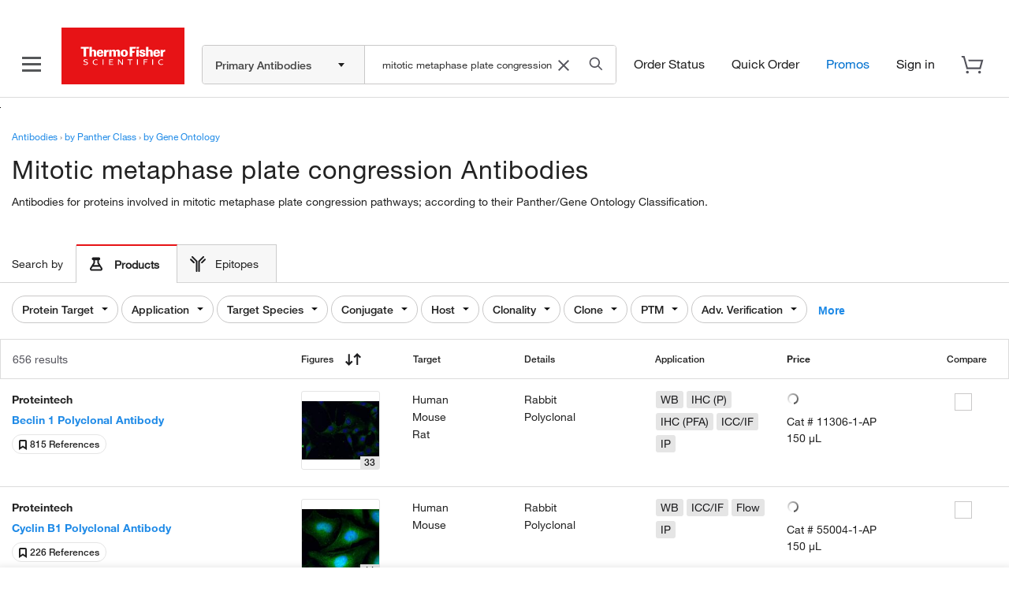

--- FILE ---
content_type: image/svg+xml;charset=ISO-8859-1
request_url: https://www.thermofisher.com/order/genome-database/webapp/assets/core/img/svg/dropdown-arrow.svg
body_size: -790
content:
<!-- Generated by IcoMoon.io -->
<svg version="1.1" xmlns="http://www.w3.org/2000/svg" width="32" height="32" viewBox="0 0 32 32">
<title>dropdown-arrow</title>
<path d="M16 22.976l-15.68-13.952h31.36z"></path>
</svg>
